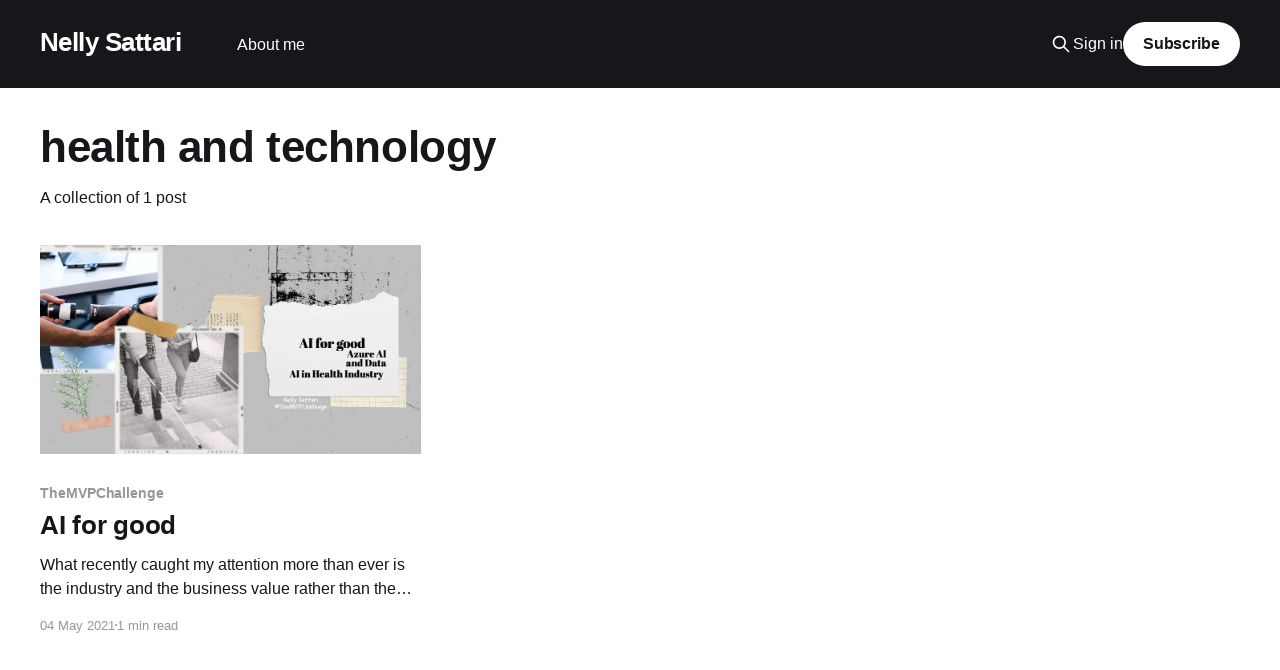

--- FILE ---
content_type: text/html; charset=utf-8
request_url: https://www.nellysattari.com/tag/health-and-technology/
body_size: 3049
content:
<!DOCTYPE html>
<html lang="en">
<head>

    <title>health and technology - Nelly Sattari</title>
    <meta charset="utf-8" />
    <meta http-equiv="X-UA-Compatible" content="IE=edge" />
    <meta name="HandheldFriendly" content="True" />
    <meta name="viewport" content="width=device-width, initial-scale=1.0" />
    
    <link rel="preload" as="style" href="https://www.nellysattari.com/assets/built/screen.css?v=243c710fde" />
    <link rel="preload" as="script" href="https://www.nellysattari.com/assets/built/casper.js?v=243c710fde" />

    <link rel="stylesheet" type="text/css" href="https://www.nellysattari.com/assets/built/screen.css?v=243c710fde" />

    <link rel="canonical" href="https://www.nellysattari.com/tag/health-and-technology/">
    <meta name="referrer" content="no-referrer-when-downgrade">
    
    <meta property="og:site_name" content="Nelly Sattari">
    <meta property="og:type" content="website">
    <meta property="og:title" content="health and technology - Nelly Sattari">
    <meta property="og:url" content="https://www.nellysattari.com/tag/health-and-technology/">
    <meta property="og:image" content="https://www.nellysattari.com/content/images/size/w1200/2023/03/stage-1.png">
    <meta name="twitter:card" content="summary_large_image">
    <meta name="twitter:title" content="health and technology - Nelly Sattari">
    <meta name="twitter:url" content="https://www.nellysattari.com/tag/health-and-technology/">
    <meta name="twitter:image" content="https://www.nellysattari.com/content/images/size/w1200/2023/03/stage-1.png">
    <meta name="twitter:site" content="@nelly_sattari">
    <meta property="og:image:width" content="1200">
    <meta property="og:image:height" content="621">
    
    <script type="application/ld+json">
{
    "@context": "https://schema.org",
    "@type": "Series",
    "publisher": {
        "@type": "Organization",
        "name": "Nelly Sattari",
        "url": "https://www.nellysattari.com/",
        "logo": {
            "@type": "ImageObject",
            "url": "https://www.nellysattari.com/favicon.ico",
            "width": 48,
            "height": 48
        }
    },
    "url": "https://www.nellysattari.com/tag/health-and-technology/",
    "name": "health and technology",
    "mainEntityOfPage": "https://www.nellysattari.com/tag/health-and-technology/"
}
    </script>

    <meta name="generator" content="Ghost 6.12">
    <link rel="alternate" type="application/rss+xml" title="Nelly Sattari" href="https://www.nellysattari.com/rss/">
    <script defer src="https://cdn.jsdelivr.net/ghost/portal@~2.56/umd/portal.min.js" data-i18n="true" data-ghost="https://www.nellysattari.com/" data-key="8e996d7cdcdee9e54275171d20" data-api="https://nellysattari.ghost.io/ghost/api/content/" data-locale="en" crossorigin="anonymous"></script><style id="gh-members-styles">.gh-post-upgrade-cta-content,
.gh-post-upgrade-cta {
    display: flex;
    flex-direction: column;
    align-items: center;
    font-family: -apple-system, BlinkMacSystemFont, 'Segoe UI', Roboto, Oxygen, Ubuntu, Cantarell, 'Open Sans', 'Helvetica Neue', sans-serif;
    text-align: center;
    width: 100%;
    color: #ffffff;
    font-size: 16px;
}

.gh-post-upgrade-cta-content {
    border-radius: 8px;
    padding: 40px 4vw;
}

.gh-post-upgrade-cta h2 {
    color: #ffffff;
    font-size: 28px;
    letter-spacing: -0.2px;
    margin: 0;
    padding: 0;
}

.gh-post-upgrade-cta p {
    margin: 20px 0 0;
    padding: 0;
}

.gh-post-upgrade-cta small {
    font-size: 16px;
    letter-spacing: -0.2px;
}

.gh-post-upgrade-cta a {
    color: #ffffff;
    cursor: pointer;
    font-weight: 500;
    box-shadow: none;
    text-decoration: underline;
}

.gh-post-upgrade-cta a:hover {
    color: #ffffff;
    opacity: 0.8;
    box-shadow: none;
    text-decoration: underline;
}

.gh-post-upgrade-cta a.gh-btn {
    display: block;
    background: #ffffff;
    text-decoration: none;
    margin: 28px 0 0;
    padding: 8px 18px;
    border-radius: 4px;
    font-size: 16px;
    font-weight: 600;
}

.gh-post-upgrade-cta a.gh-btn:hover {
    opacity: 0.92;
}</style>
    <script defer src="https://cdn.jsdelivr.net/ghost/sodo-search@~1.8/umd/sodo-search.min.js" data-key="8e996d7cdcdee9e54275171d20" data-styles="https://cdn.jsdelivr.net/ghost/sodo-search@~1.8/umd/main.css" data-sodo-search="https://nellysattari.ghost.io/" data-locale="en" crossorigin="anonymous"></script>
    
    <link href="https://www.nellysattari.com/webmentions/receive/" rel="webmention">
    <script defer src="/public/cards.min.js?v=243c710fde"></script>
    <link rel="stylesheet" type="text/css" href="/public/cards.min.css?v=243c710fde">
    <script defer src="/public/member-attribution.min.js?v=243c710fde"></script><style>:root {--ghost-accent-color: #15171A;}</style>
    <!-- Global site tag (gtag.js) - Google Analytics -->
<script async src="https://www.googletagmanager.com/gtag/js?id=UA-118272731-1"></script>
<script>
  window.dataLayer = window.dataLayer || [];
  function gtag(){dataLayer.push(arguments);}
  gtag('js', new Date());

  gtag('config', 'UA-118272731-1');
</script>

</head>
<body class="tag-template tag-health-and-technology is-head-left-logo has-cover">
<div class="viewport">

    <header id="gh-head" class="gh-head outer">
        <div class="gh-head-inner inner">
            <div class="gh-head-brand">
                <a class="gh-head-logo no-image" href="https://www.nellysattari.com">
                        Nelly Sattari
                </a>
                <button class="gh-search gh-icon-btn" aria-label="Search this site" data-ghost-search><svg xmlns="http://www.w3.org/2000/svg" fill="none" viewBox="0 0 24 24" stroke="currentColor" stroke-width="2" width="20" height="20"><path stroke-linecap="round" stroke-linejoin="round" d="M21 21l-6-6m2-5a7 7 0 11-14 0 7 7 0 0114 0z"></path></svg></button>
                <button class="gh-burger" aria-label="Main Menu"></button>
            </div>

            <nav class="gh-head-menu">
                <ul class="nav">
    <li class="nav-about-me"><a href="https://www.nellysattari.com/about-me/">About me</a></li>
</ul>

            </nav>

            <div class="gh-head-actions">
                    <button class="gh-search gh-icon-btn" aria-label="Search this site" data-ghost-search><svg xmlns="http://www.w3.org/2000/svg" fill="none" viewBox="0 0 24 24" stroke="currentColor" stroke-width="2" width="20" height="20"><path stroke-linecap="round" stroke-linejoin="round" d="M21 21l-6-6m2-5a7 7 0 11-14 0 7 7 0 0114 0z"></path></svg></button>
                    <div class="gh-head-members">
                                <a class="gh-head-link" href="#/portal/signin" data-portal="signin">Sign in</a>
                                <a class="gh-head-button" href="#/portal/signup" data-portal="signup">Subscribe</a>
                    </div>
            </div>
        </div>
    </header>

    <div class="site-content">
        
<main id="site-main" class="site-main outer">
<div class="inner posts">
    <div class="post-feed">

        <section class="post-card post-card-large">


            <div class="post-card-content">
            <div class="post-card-content-link">
                <header class="post-card-header">
                    <h2 class="post-card-title">health and technology</h2>
                </header>
                <div class="post-card-excerpt">
                        A collection of 1 post
                </div>
            </div>
            </div>

        </section>

            
<article class="post-card post tag-themvpchallenge tag-data tag-ai tag-custom-vision tag-disability tag-health-and-technology">

    <a class="post-card-image-link" href="/ai-for-good/">

        <img class="post-card-image"
            srcset="/content/images/size/w300/2021/05/AI-for-good.png 300w,
                    /content/images/size/w600/2021/05/AI-for-good.png 600w,
                    /content/images/size/w1000/2021/05/AI-for-good.png 1000w,
                    /content/images/size/w2000/2021/05/AI-for-good.png 2000w"
            sizes="(max-width: 1000px) 400px, 800px"
            src="/content/images/size/w600/2021/05/AI-for-good.png"
            alt="AI for good"
            loading="lazy"
        />


    </a>

    <div class="post-card-content">

        <a class="post-card-content-link" href="/ai-for-good/">
            <header class="post-card-header">
                <div class="post-card-tags">
                        <span class="post-card-primary-tag">TheMVPChallenge</span>
                </div>
                <h2 class="post-card-title">
                    AI for good
                </h2>
            </header>
                <div class="post-card-excerpt">What recently caught my attention more than ever is the industry and the
business value rather than the technology itself.
Health industry is the one which makes me keep thinking of what can I do with
technology and specifically AI for people who suffers from diseases in
particular people with</div>
        </a>

        <footer class="post-card-meta">
            <time class="post-card-meta-date" datetime="2021-05-04">04 May 2021</time>
                <span class="post-card-meta-length">1 min read</span>
        </footer>

    </div>

</article>

    </div>

    <nav class="pagination">
    <span class="page-number">Page 1 of 1</span>
</nav>

    
</div>
</main>

    </div>

    <footer class="site-footer outer">
        <div class="inner">
            <section class="copyright"><a href="https://www.nellysattari.com">Nelly Sattari</a> &copy; 2026</section>
            <nav class="site-footer-nav">
                <ul class="nav">
    <li class="nav-community-activities"><a href="https://mvp.microsoft.com/en-us/PublicProfile/5003487?fullName=Nelly%20Sattari">Community activities</a></li>
</ul>

            </nav>
            <div class="gh-powered-by"><a href="https://ghost.org/" target="_blank" rel="noopener">Powered by Ghost</a></div>
        </div>
    </footer>

</div>


<script
    src="https://code.jquery.com/jquery-3.5.1.min.js"
    integrity="sha256-9/aliU8dGd2tb6OSsuzixeV4y/faTqgFtohetphbbj0="
    crossorigin="anonymous">
</script>
<script src="https://www.nellysattari.com/assets/built/casper.js?v=243c710fde"></script>
<script>
$(document).ready(function () {
    // Mobile Menu Trigger
    $('.gh-burger').click(function () {
        $('body').toggleClass('gh-head-open');
    });
    // FitVids - Makes video embeds responsive
    $(".gh-content").fitVids();
});
</script>



</body>
</html>
